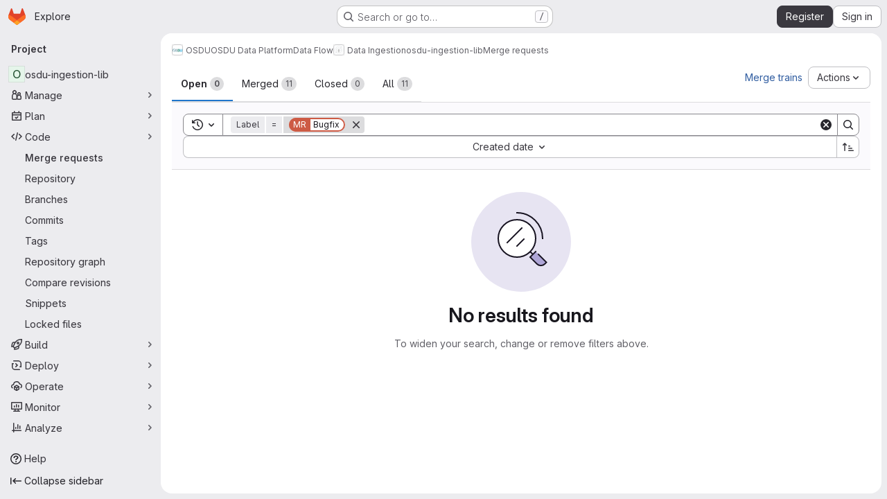

--- FILE ---
content_type: text/javascript; charset=utf-8
request_url: https://community.opengroup.org/assets/webpack/commons-pages.groups.merge_requests-pages.projects.merge_requests.index.8fe1d507.chunk.js
body_size: 19089
content:
(this.webpackJsonp=this.webpackJsonp||[]).push([["commons-pages.groups.merge_requests-pages.projects.merge_requests.index"],{"6hS+":function(e,t,i){var n={kind:"Document",definitions:[{kind:"OperationDefinition",operation:"query",name:{kind:"Name",value:"searchLabels"},variableDefinitions:[{kind:"VariableDefinition",variable:{kind:"Variable",name:{kind:"Name",value:"fullPath"}},type:{kind:"NonNullType",type:{kind:"NamedType",name:{kind:"Name",value:"ID"}}},directives:[]},{kind:"VariableDefinition",variable:{kind:"Variable",name:{kind:"Name",value:"search"}},type:{kind:"NamedType",name:{kind:"Name",value:"String"}},directives:[]},{kind:"VariableDefinition",variable:{kind:"Variable",name:{kind:"Name",value:"isProject"}},type:{kind:"NamedType",name:{kind:"Name",value:"Boolean"}},defaultValue:{kind:"BooleanValue",value:!1},directives:[]}],directives:[],selectionSet:{kind:"SelectionSet",selections:[{kind:"Field",name:{kind:"Name",value:"group"},arguments:[{kind:"Argument",name:{kind:"Name",value:"fullPath"},value:{kind:"Variable",name:{kind:"Name",value:"fullPath"}}}],directives:[{kind:"Directive",name:{kind:"Name",value:"skip"},arguments:[{kind:"Argument",name:{kind:"Name",value:"if"},value:{kind:"Variable",name:{kind:"Name",value:"isProject"}}}]},{kind:"Directive",name:{kind:"Name",value:"persist"},arguments:[]}],selectionSet:{kind:"SelectionSet",selections:[{kind:"Field",name:{kind:"Name",value:"id"},arguments:[],directives:[]},{kind:"Field",name:{kind:"Name",value:"labels"},arguments:[{kind:"Argument",name:{kind:"Name",value:"searchTerm"},value:{kind:"Variable",name:{kind:"Name",value:"search"}}},{kind:"Argument",name:{kind:"Name",value:"includeAncestorGroups"},value:{kind:"BooleanValue",value:!0}},{kind:"Argument",name:{kind:"Name",value:"includeDescendantGroups"},value:{kind:"BooleanValue",value:!0}}],directives:[],selectionSet:{kind:"SelectionSet",selections:[{kind:"Field",name:{kind:"Name",value:"__persist"},arguments:[],directives:[]},{kind:"Field",name:{kind:"Name",value:"nodes"},arguments:[],directives:[],selectionSet:{kind:"SelectionSet",selections:[{kind:"Field",name:{kind:"Name",value:"__persist"},arguments:[],directives:[]},{kind:"FragmentSpread",name:{kind:"Name",value:"Label"},directives:[]}]}}]}}]}},{kind:"Field",name:{kind:"Name",value:"project"},arguments:[{kind:"Argument",name:{kind:"Name",value:"fullPath"},value:{kind:"Variable",name:{kind:"Name",value:"fullPath"}}}],directives:[{kind:"Directive",name:{kind:"Name",value:"include"},arguments:[{kind:"Argument",name:{kind:"Name",value:"if"},value:{kind:"Variable",name:{kind:"Name",value:"isProject"}}}]},{kind:"Directive",name:{kind:"Name",value:"persist"},arguments:[]}],selectionSet:{kind:"SelectionSet",selections:[{kind:"Field",name:{kind:"Name",value:"id"},arguments:[],directives:[]},{kind:"Field",name:{kind:"Name",value:"labels"},arguments:[{kind:"Argument",name:{kind:"Name",value:"searchTerm"},value:{kind:"Variable",name:{kind:"Name",value:"search"}}},{kind:"Argument",name:{kind:"Name",value:"includeAncestorGroups"},value:{kind:"BooleanValue",value:!0}}],directives:[],selectionSet:{kind:"SelectionSet",selections:[{kind:"Field",name:{kind:"Name",value:"__persist"},arguments:[],directives:[]},{kind:"Field",name:{kind:"Name",value:"nodes"},arguments:[],directives:[],selectionSet:{kind:"SelectionSet",selections:[{kind:"Field",name:{kind:"Name",value:"__persist"},arguments:[],directives:[]},{kind:"FragmentSpread",name:{kind:"Name",value:"Label"},directives:[]}]}}]}}]}}]}}],loc:{start:0,end:587}};n.loc.source={body:'#import "./label.fragment.graphql"\n\nquery searchLabels($fullPath: ID!, $search: String, $isProject: Boolean = false) {\n  group(fullPath: $fullPath) @skip(if: $isProject) @persist {\n    id\n    labels(searchTerm: $search, includeAncestorGroups: true, includeDescendantGroups: true) {\n      __persist\n      nodes {\n        __persist\n        ...Label\n      }\n    }\n  }\n  project(fullPath: $fullPath) @include(if: $isProject) @persist {\n    id\n    labels(searchTerm: $search, includeAncestorGroups: true) {\n      __persist\n      nodes {\n        __persist\n        ...Label\n      }\n    }\n  }\n}\n',name:"GraphQL request",locationOffset:{line:1,column:1}};var s={};n.definitions=n.definitions.concat(i("DQ41").definitions.filter((function(e){if("FragmentDefinition"!==e.kind)return!0;var t=e.name.value;return!s[t]&&(s[t]=!0,!0)})));var r={};function a(e,t){for(var i=0;i<e.definitions.length;i++){var n=e.definitions[i];if(n.name&&n.name.value==t)return n}}n.definitions.forEach((function(e){if(e.name){var t=new Set;!function e(t,i){if("FragmentSpread"===t.kind)i.add(t.name.value);else if("VariableDefinition"===t.kind){var n=t.type;"NamedType"===n.kind&&i.add(n.name.value)}t.selectionSet&&t.selectionSet.selections.forEach((function(t){e(t,i)})),t.variableDefinitions&&t.variableDefinitions.forEach((function(t){e(t,i)})),t.definitions&&t.definitions.forEach((function(t){e(t,i)}))}(e,t),r[e.name.value]=t}})),e.exports=n,e.exports.searchLabels=function(e,t){var i={kind:e.kind,definitions:[a(e,t)]};e.hasOwnProperty("loc")&&(i.loc=e.loc);var n=r[t]||new Set,s=new Set,o=new Set;for(n.forEach((function(e){o.add(e)}));o.size>0;){var l=o;o=new Set,l.forEach((function(e){s.has(e)||(s.add(e),(r[e]||new Set).forEach((function(e){o.add(e)})))}))}return s.forEach((function(t){var n=a(e,t);n&&i.definitions.push(n)})),i}(n,"searchLabels")},"7KAB":function(e,t,i){"use strict";i.r(t),i.d(t,"DISCUSSION_NOTE",(function(){return r})),i.d(t,"DIFF_NOTE",(function(){return a})),i.d(t,"DISCUSSION",(function(){return o})),i.d(t,"NOTE",(function(){return l})),i.d(t,"SYSTEM_NOTE",(function(){return u})),i.d(t,"COMMENT",(function(){return d})),i.d(t,"ISSUE_NOTEABLE_TYPE",(function(){return c})),i.d(t,"EPIC_NOTEABLE_TYPE",(function(){return m})),i.d(t,"MERGE_REQUEST_NOTEABLE_TYPE",(function(){return h})),i.d(t,"SNIPPET_NOTEABLE_TYPE",(function(){return p})),i.d(t,"DESIGN_NOTEABLE_TYPE",(function(){return g})),i.d(t,"COMMIT_NOTEABLE_TYPE",(function(){return f})),i.d(t,"INCIDENT_NOTEABLE_TYPE",(function(){return v})),i.d(t,"UNRESOLVE_NOTE_METHOD_NAME",(function(){return b})),i.d(t,"RESOLVE_NOTE_METHOD_NAME",(function(){return k})),i.d(t,"DESCRIPTION_TYPE",(function(){return _})),i.d(t,"DISCUSSION_FILTERS_DEFAULT_VALUE",(function(){return S})),i.d(t,"COMMENTS_ONLY_FILTER_VALUE",(function(){return w})),i.d(t,"HISTORY_ONLY_FILTER_VALUE",(function(){return y})),i.d(t,"DISCUSSION_TAB_LABEL",(function(){return P})),i.d(t,"NOTE_UNDERSCORE",(function(){return q})),i.d(t,"TIME_DIFFERENCE_VALUE",(function(){return C})),i.d(t,"ASC",(function(){return T})),i.d(t,"DESC",(function(){return E})),i.d(t,"DISCUSSIONS_SORT_ENUM",(function(){return R})),i.d(t,"DISCUSSION_FETCH_TIMEOUT",(function(){return N})),i.d(t,"FETCH_UPDATED_NOTES_DEBOUNCE_TIMEOUT",(function(){return j})),i.d(t,"NOTEABLE_TYPE_MAPPING",(function(){return O})),i.d(t,"DISCUSSION_FILTER_TYPES",(function(){return x})),i.d(t,"toggleStateErrorMessage",(function(){return D})),i.d(t,"MR_FILTER_OPTIONS",(function(){return I})),i.d(t,"MR_FILTER_TRACKING_OPENED",(function(){return F})),i.d(t,"MR_FILTER_TRACKING_USER_COMMENTS",(function(){return B})),i.d(t,"MR_FILTER_TRACKING_BOT_COMMENTS",(function(){return A}));var n=i("AxUD"),s=i("/lV4");const r="DiscussionNote",a="DiffNote",o="discussion",l="note",u="systemNote",d="comment",c="Issue",m="Epic",h="MergeRequest",p="Snippet",g="DesignManagement::Design",f="Commit",v="INCIDENT",b="delete",k="post",_="changed the description",S=0,w=1,y=2,P="show",q="note_",C=10,T="asc",E="desc",R={[T]:"CREATED_ASC",[E]:"CREATED_DESC"},N=750,j=750,O={Issue:c,MergeRequest:h,Epic:m,Incident:v,Commit:f},x={ALL:"all",COMMENTS:"comments",HISTORY:"history"},D={Epic:{[n.d]:Object(s.a)("Something went wrong while reopening the epic. Please try again later."),[n.i]:Object(s.a)("Something went wrong while closing the epic. Please try again later."),[n.j]:Object(s.a)("Something went wrong while closing the epic. Please try again later.")},MergeRequest:{[n.d]:Object(s.a)("Something went wrong while reopening the merge request. Please try again later."),[n.i]:Object(s.a)("Something went wrong while closing the merge request. Please try again later."),[n.j]:Object(s.a)("Something went wrong while closing the merge request. Please try again later.")}},I=[{text:Object(s.a)("Approvals"),value:"approval",systemNoteIcons:["approval","unapproval","check","error"]},{text:Object(s.a)("Assignees & reviewers"),value:"assignees_reviewers",noteText:[Object(s.i)("IssuableEvents|requested review from"),Object(s.i)("IssuableEvents|removed review request for"),Object(s.i)("IssuableEvents|assigned to"),Object(s.i)("IssuableEvents|unassigned")]},{text:Object(s.a)("Comments (from bots)"),value:"bot_comments",bot:!0},{text:Object(s.a)("Comments (from users)"),value:"comments",noteType:["DiscussionNote","DiffNote"],individualNote:!0,noteText:[Object(s.i)("IssuableEvents|resolved all threads")]},{text:Object(s.a)("Commits & branches"),value:"commit_branches",systemNoteIcons:["commit","fork"]},{text:Object(s.a)("Edits"),value:"edits",systemNoteIcons:["pencil","todo-done"]},{text:Object(s.a)("Labels"),value:"labels",systemNoteIcons:["label"]},{text:Object(s.a)("Lock status"),value:"lock_status",systemNoteIcons:["lock","lock-open"]},{text:Object(s.a)("Mentions"),value:"mentions",systemNoteIcons:["comment-dots"]},{text:Object(s.a)("Merge request status"),value:"status",systemNoteIcons:["merge-request","issue-close","issues","merge-request-close","merge"]},{text:Object(s.a)("Tracking"),value:"tracking",noteType:["MilestoneNote"],systemNoteIcons:["timer"]}],F="user_clicks_comment_filter_dropdown",B="click_comment_filter_toggle_user_comments_in_mr",A="click_comment_filter_toggle_bot_comments_in_mr"},CzXh:function(e,t,i){"use strict";i.r(t),i.d(t,"initBulkUpdateSidebar",(function(){return Fe})),i.d(t,"mountMergeRequestListsApp",(function(){return Be}));var n=i("ewH8"),s=i("GiFX"),r=i("lRsd"),a=i("NmEs"),o=i("w8i/"),l=i("Q33P"),u=i.n(l),d=(i("UezY"),i("z6RN"),i("hG7+"),i("3UXl"),i("iyoE"),i("eJ0a"),i("v2fZ"),i("CbCZ")),c=i("Jx7q"),m=i("d85j"),h=i("zIFf"),p=i("35gi"),g=i("O5MO"),f=i("/lV4"),v=i("qPgm"),b=i("7F3p"),k=i("AxUD"),_=i("5v28"),S=i("SNRI"),w=i("qjHl"),y=i("3twG"),P=i("QwBj"),q=i("4wgn"),C=i("FxFN"),T=i("jcQM"),E=i("lTe/"),R=i("LxhL"),N=i("W4cT"),j=i("1NAq"),O=i("oDVS"),x=i("iM2x"),D=i("VbDx"),I=i.n(D),F=i("7xOh"),B=Object(F.a)(),A=i("6hS+"),M=i.n(A),L=(i("Tznw"),i("IYH6"),i("6yen"),i("OeRx"),i("l/dT"),i("RqS2"),i("Zy7a"),i("cjZU"),i("OAhk"),i("X42P"),i("mHhP"),i("fn0I"),i("UB/6"),i("imhG"),i("PxiM")),$=i.n(L),U=i("2ibD"),V=i("/Qvg");class z{constructor(){this.cache=new Map,this.mutators=new Map,this.formatters=new Map,this.searchProperties=new Map}setUpCache({url:e,property:t,mutator:i,formatter:n}){this.mutators.set(e,i),this.formatters.set(e,n),this.searchProperties.set(e,t)}async fetch({url:e,searchProperty:t,search:i,mutator:n,formatter:s}){return this.setUpCache({url:e,property:t,mutator:n,formatter:s}),this.cache.has(e)||await this.updateLocalCache(e),this.retrieveFromLocalCache(e,i)}async updateLocalCache(e){var t=this;const i=this.mutators.get(e);return U.a.get(e).then((function({data:n}){let s=n;i&&(s=i(s)),t.cache.set(e,s)}))}retrieveFromLocalCache(e,t){const i=this.searchProperties.get(e),n=this.formatters.get(e);let s=t?$.a.filter(this.cache.get(e),t,{key:i}):this.cache.get(e).slice(0,V.a);return n&&(s=n(s)),s}}const G={closed:Object(f.a)("Closed"),merged:Object(f.a)("Merged"),yes:Object(f.a)("Yes"),no:Object(f.a)("No"),errorFetchingBranches:Object(f.a)("Failed to load branches. Please try again."),errorFetchingCounts:Object(f.a)("An error occurred while getting merge request counts"),errorFetchingMergeRequests:Object(f.a)("An error occurred while loading merge requests"),upvotes:Object(f.a)("Upvotes"),downvots:Object(f.a)("Downvotes"),newMergeRequest:Object(f.a)("New merge request")};var Q={name:"MergeRequestReviewers",components:{UserAvatarLink:i("ZHzM").a},directives:{GlTooltip:h.a},props:{reviewers:{type:Array,required:!0},iconSize:{type:Number,required:!1,default:24},imgCssClasses:{type:String,required:!1,default:""},maxVisible:{type:Number,required:!1,default:3}},data:()=>({maxReviewers:99}),computed:{reviewersToShow(){const e=this.reviewers.length-this.numHiddenReviewers;return this.reviewers.slice(0,e)},reviewersCounterTooltip(){return Object(f.j)(Object(f.a)("%{count} more reviewers"),{count:this.numHiddenReviewers})},numHiddenReviewers(){return this.reviewers.length>this.maxVisible?this.reviewers.length-this.maxVisible+1:0},reviewerCounterLabel(){return this.numHiddenReviewers>this.maxReviewers?this.maxReviewers+"+":"+"+this.numHiddenReviewers}},methods:{avatarUrlTitle:e=>Object(f.j)(Object(f.a)("Review requested from %{reviewerName}"),{reviewerName:e.name})}},H=i("tBpV"),Y=Object(H.a)(Q,(function(){var e=this,t=e._self._c;return t("div",[e._l(e.reviewersToShow,(function(i){return t("user-avatar-link",{key:i.id,staticClass:"author-link",attrs:{"link-href":i.webPath,"img-alt":e.avatarUrlTitle(i),"img-css-classes":e.imgCssClasses,"img-css-wrapper-classes":"gl-inline-flex","img-src":i.avatarUrl,"img-size":e.iconSize,"tooltip-placement":"bottom"}},[t("span",{attrs:{"data-testid":"js-reviewer-tooltip"}},[t("span",{staticClass:"gl-block gl-font-bold"},[e._v(e._s(e.s__("Label|Reviewer")))]),e._v(" "+e._s(i.name)+"\n      "),i.username?t("span",[e._v("@"+e._s(i.username))]):e._e()])])})),e._v(" "),e.numHiddenReviewers>0?t("span",{directives:[{name:"gl-tooltip",rawName:"v-gl-tooltip.bottom",modifiers:{bottom:!0}}],staticClass:"avatar-counter",attrs:{title:e.reviewersCounterTooltip,"data-testid":"avatar-counter-content"}},[e._v(e._s(e.reviewerCounterLabel))]):e._e()],2)}),[],!1,null,null,null).exports,K={i18n:G,components:{GlIcon:m.a},directives:{GlTooltip:h.a},props:{mergeRequest:{type:Object,required:!0}}},J=Object(H.a)(K,(function(){var e=this,t=e._self._c;return t("ul",{staticClass:"gl-list-none gl-gap-3 gl-p-0"},[e.mergeRequest.upvotes?t("li",{attrs:{"data-testid":"issuable-upvotes"}},[t("button",{directives:[{name:"gl-tooltip",rawName:"v-gl-tooltip"}],staticClass:"!gl-cursor-default gl-border-none gl-bg-transparent gl-p-0 focus-visible:gl-focus-inset",attrs:{title:e.$options.i18n.upvotes,"aria-label":e.$options.i18n.upvotes}},[t("gl-icon",{attrs:{name:"thumb-up"}}),e._v(" "+e._s(e.mergeRequest.upvotes)+"\n    ")],1)]):e._e(),e._v(" "),e.mergeRequest.downvotes?t("li",{directives:[{name:"gl-tooltip",rawName:"v-gl-tooltip"}],attrs:{title:e.$options.i18n.downvotes,"data-testid":"issuable-downvotes"}},[t("gl-icon",{attrs:{name:"thumb-down"}}),e._v("\n    "+e._s(e.mergeRequest.downvotes)+"\n  ")],1):e._e()])}),[],!1,null,null,null).exports,W=i("2TqH"),X=i("AxB5"),Z=i("nuJP"),ee=i("5lKJ"),te=i("Oxu3"),ie=i("dIEn"),ne={name:"CsvExportModal",actionCancel:{text:Object(f.a)("Cancel")},i18n:{exportText:Object(f.a)("The CSV export will be created in the background. Once finished, it will be sent to %{email} in an attachment.")},components:{GlModal:te.a,GlSprintf:ie.a,GlIcon:m.a},inject:{issuableType:{default:k.p},email:{default:""}},props:{exportCsvPath:{type:String,required:!0},issuableCount:{type:Number,required:!0},modalId:{type:String,required:!0}},computed:{actionPrimary(){return{text:this.exportText,attributes:{href:this.exportCsvPath,variant:"confirm","data-method":"post","data-testid":"export-issues-button","data-track-action":"click_button","data-track-label":this.dataTrackLabel}}},isIssue(){return this.issuableType===k.p},dataTrackLabel(){return this.isIssue?"export_issues_csv":"export_merge-requests_csv"},exportText(){return this.isIssue?Object(f.a)("Export issues"):Object(f.a)("Export merge requests")},issuableCountText(){return this.isIssue?Object(f.h)("1 issue selected","%d issues selected",this.issuableCount):Object(f.h)("1 merge request selected","%d merge requests selected",this.issuableCount)}}},se=Object(H.a)(ne,(function(){var e=this,t=e._self._c;return t("gl-modal",{attrs:{"modal-id":e.modalId,"action-primary":e.actionPrimary,"action-cancel":e.$options.actionCancel,"body-class":"!gl-p-0",title:e.exportText,"data-testid":"export-issuable-modal"}},[t("div",{staticClass:"gl-items-center gl-justify-start gl-border-1 gl-border-subtle gl-p-4 gl-border-b-solid"},[t("gl-icon",{staticClass:"gl-color-green-400",attrs:{name:"check"}}),e._v(" "),t("strong",{staticClass:"gl-m-3"},[e._v(e._s(e.issuableCountText))])],1),e._v(" "),t("div",{staticClass:"modal-text gl-px-4 gl-py-5"},[t("gl-sprintf",{attrs:{message:e.$options.i18n.exportText},scopedSlots:e._u([{key:"email",fn:function(){return[t("strong",[e._v(e._s(e.email))])]},proxy:!0}])})],1)])}),[],!1,null,null,null).exports,re=i("L78D"),ae=i("Qhxq"),oe={name:"CsvImportModal",i18n:{maximumFileSizeText:Object(f.a)("The maximum file size allowed is %{size}."),importIssuesText:Object(f.a)("Import issues"),uploadCsvFileText:Object(f.a)("Upload CSV file"),mainText:Object(f.a)("Your issues will be imported in the background. Once finished, you'll get a confirmation email."),helpText:Object(f.a)("It must have a header row and at least two columns: the first column is the issue title and the second column is the issue description. The separator is automatically detected.")},actionPrimary:{text:Object(f.a)("Import issues")},actionCancel:{text:Object(f.a)("Cancel")},components:{GlModal:te.a,GlFormGroup:re.a},inject:{importCsvIssuesPath:{default:""},maxAttachmentSize:{default:0}},props:{modalId:{type:String,required:!0}},computed:{maxFileSizeText(){return Object(f.j)(this.$options.i18n.maximumFileSizeText,{size:this.maxAttachmentSize})}},methods:{submitForm(){this.$refs.form.submit()}},csrf:ae.a},le=Object(H.a)(oe,(function(){var e=this,t=e._self._c;return t("gl-modal",{attrs:{"modal-id":e.modalId,title:e.$options.i18n.importIssuesText,"action-primary":e.$options.actionPrimary,"action-cancel":e.$options.actionCancel},on:{primary:e.submitForm}},[t("form",{ref:"form",attrs:{action:e.importCsvIssuesPath,enctype:"multipart/form-data",method:"post"}},[t("input",{attrs:{type:"hidden",name:"authenticity_token"},domProps:{value:e.$options.csrf.token}}),e._v(" "),t("p",[e._v(e._s(e.$options.i18n.mainText))]),e._v(" "),t("gl-form-group",{staticClass:"gl-truncate",attrs:{label:e.$options.i18n.uploadCsvFileText,"label-for":"file"}},[t("input",{attrs:{id:"file",type:"file",name:"file",accept:".csv,text/csv"}})]),e._v(" "),t("p",{staticClass:"gl-text-subtle"},[e._v("\n      "+e._s(e.$options.i18n.helpText)+"\n      "+e._s(e.maxFileSizeText)+"\n    ")])],1)])}),[],!1,null,null,null).exports,ue={name:"CsvImportExportButtons",components:{GlDisclosureDropdownItem:X.a,CsvExportModal:se,CsvImportModal:le},directives:{GlModal:ee.a},inject:{issuableType:{default:k.p},showExportButton:{default:!1},showImportButton:{default:!1},canEdit:{default:!1},projectImportJiraPath:{default:null}},props:{exportCsvPath:{type:String,required:!1,default:""},issuableCount:{type:Number,required:!1,default:void 0}},data(){return{dropdownItems:{exportAsCSV:{text:Object(f.a)("Export as CSV")},importCSV:{text:Object(f.a)("Import CSV")},importFromJIRA:{text:Object(f.a)("Import from Jira"),href:this.projectImportJiraPath}}}},computed:{exportModalId(){return this.issuableType+"-export-modal"},importModalId(){return this.issuableType+"-import-modal"}}},de=Object(H.a)(ue,(function(){var e=this,t=e._self._c;return t("ul",{staticClass:"gl-contents"},[e.showExportButton?t("gl-disclosure-dropdown-item",{directives:[{name:"gl-modal",rawName:"v-gl-modal",value:e.exportModalId,expression:"exportModalId"}],attrs:{"data-testid":"export-as-csv-button",item:e.dropdownItems.exportAsCSV}}):e._e(),e._v(" "),e.showImportButton?t("gl-disclosure-dropdown-item",{directives:[{name:"gl-modal",rawName:"v-gl-modal",value:e.importModalId,expression:"importModalId"}],attrs:{"data-testid":"import-from-csv-button",item:e.dropdownItems.importCSV}}):e._e(),e._v(" "),e.showImportButton&&e.canEdit?t("gl-disclosure-dropdown-item",{attrs:{"data-testid":"import-from-jira-link",item:e.dropdownItems.importFromJIRA}}):e._e(),e._v(" "),e.showExportButton?t("csv-export-modal",{attrs:{"modal-id":e.exportModalId,"export-csv-path":e.exportCsvPath,"issuable-count":e.issuableCount}}):e._e(),e._v(" "),e.showImportButton?t("csv-import-modal",{attrs:{"modal-id":e.importModalId}}):e._e()],1)}),[],!1,null,null,null).exports,ce={components:{GlButton:d.a,GlIcon:m.a,GlDisclosureDropdown:W.a,GlDisclosureDropdownItem:X.a,GlDisclosureDropdownGroup:Z.a,CsvImportExportButtons:de},directives:{GlTooltip:h.a},provide:{showExportButton:!0},inject:["isSignedIn","issuableType","email","exportCsvPath","rssUrl"],props:{count:{type:Number,required:!0}},data(){return{isDropdownVisible:!1,exportCsvPathWithQuery:this.getExportCsvPathWithQuery()}},computed:{moreActionsTooltip(){return this.isDropdownVisible?"":this.$options.i18n.toggleText},subscribeToRSSItem(){return{text:this.$options.i18n.subscribeToRSS,href:this.rssUrl}}},watch:{$route(){this.exportCsvPathWithQuery=this.getExportCsvPathWithQuery()}},methods:{showDropdown(){this.isDropdownVisible=!0},hideDropdown(){this.isDropdownVisible=!1},getExportCsvPathWithQuery(){return`${this.exportCsvPath}${window.location.search}`}},i18n:{toggleText:Object(f.a)("Actions"),subscribeToRSS:Object(f.a)("Subscribe to RSS feed")}},me=Object(H.a)(ce,(function(){var e=this,t=e._self._c;return t("gl-disclosure-dropdown",{directives:[{name:"gl-tooltip",rawName:"v-gl-tooltip.top.viewport",value:e.moreActionsTooltip,expression:"moreActionsTooltip",modifiers:{top:!0,viewport:!0}}],attrs:{block:"",placement:"bottom-end"},on:{shown:e.showDropdown,hidden:e.hideDropdown},scopedSlots:e._u([{key:"toggle",fn:function(){return[t("div",{staticClass:"gl-min-h-7"},[t("gl-button",{staticClass:"gl-w-full @md/panel:!gl-hidden",attrs:{"button-text-classes":"gl-flex gl-justify-between gl-w-full",category:"secondary","aria-label":e.$options.i18n.toggleText}},[t("span",[e._v(e._s(e.$options.i18n.toggleText))]),e._v(" "),t("gl-icon",{staticClass:"dropdown-chevron",attrs:{name:"chevron-down"}})],1),e._v(" "),t("gl-button",{staticClass:"!gl-hidden @md/panel:!gl-flex",attrs:{category:"tertiary",icon:"ellipsis_v","aria-label":e.$options.i18n.toggleText,title:e.$options.i18n.toggleText}})],1)]},proxy:!0}])},[e._v(" "),e.exportCsvPath?[e.isSignedIn?t("csv-import-export-buttons",{attrs:{"issuable-count":e.count,"export-csv-path":e.exportCsvPathWithQuery}}):e._e(),e._v(" "),t("gl-disclosure-dropdown-group",{attrs:{bordered:e.isSignedIn}},[t("gl-disclosure-dropdown-item",{attrs:{item:e.subscribeToRSSItem}})],1)]:t("gl-disclosure-dropdown-item",{attrs:{item:e.subscribeToRSSItem}})],2)}),[],!1,null,null,null).exports,he=i("UfBS"),pe=i.p+"empty-merge-requests-md.ed2fc495.svg",ge=i("l85A"),fe={components:{GlButton:d.a,GlEmptyState:ge.a},inject:{newMergeRequestPath:{default:!1}},props:{hasSearch:{type:Boolean,required:!1,default:!1},isOpenTab:{type:Boolean,required:!1,default:!0},hasMergeRequests:{type:Boolean,required:!1,default:!0},searchTimeout:{type:Boolean,required:!1,default:!1}},computed:{title(){return this.searchTimeout?Object(f.a)("Too many results to display"):this.hasSearch?Object(f.a)("No results found"):this.hasMergeRequests?this.isOpenTab?Object(f.a)("There are no open merge requests"):Object(f.a)("There are no closed merge requests"):Object(f.a)("Create a merge request to suggest changes to the repository.")},description(){return this.searchTimeout?Object(f.a)("Edit your search or add a filter."):this.hasSearch?Object(f.a)("To widen your search, change or remove filters above."):this.hasMergeRequests?null:Object(f.a)("Use merge requests to propose, collaborate, and review code changes with others.")},svgPath(){return this.hasSearch?he.a:pe}}},ve=Object(H.a)(fe,(function(){var e=this,t=e._self._c;return t("gl-empty-state",{attrs:{description:e.description,title:e.title,"svg-path":e.svgPath,"data-testid":"issuable-empty-state","content-class":"gl-max-w-75"},scopedSlots:e._u([{key:"actions",fn:function(){return[e.newMergeRequestPath&&!e.searchTimeout?t("gl-button",{attrs:{href:e.newMergeRequestPath,variant:"confirm","data-event-tracking":"click_new_merge_request_empty_list","data-testid":"new-merge-request-button"}},[e._v("\n      "+e._s(e.__("Create merge request"))+"\n    ")]):e._e()]},proxy:!0}])})}),[],!1,null,null,null).exports,be=i("xku+");const ke=function(){return Promise.all([i.e("3c9c3d7b"),i.e("322e2593")]).then(i.bind(null,"w63v"))},_e=function(){return i.e("5c6b954d").then(i.bind(null,"ZFmQ"))},Se=function(){return i.e("e3410b23").then(i.bind(null,"o1cG"))},we=function(){return Promise.all([i.e("3c9c3d7b"),i.e("79fb2790")]).then(i.bind(null,"4SqF"))},ye=function(){return i.e("7acf0c13").then(i.bind(null,"VY9P"))},Pe=function(){return i.e("8654dc79").then(i.bind(null,"Iyfh"))},qe=function(){return i.e("62ac525f").then(i.bind(null,"TAvF"))},Ce=function(){return i.e("98cbbbac").then(i.bind(null,"PhVj"))};function Te(e,t=Date.now()){return e+6e5<=t}var Ee={name:"MergeRequestsListApp",i18n:G,mergeRequestListTabs:R.f,components:{GlButton:d.a,GlLink:c.a,GlIcon:m.a,IssuableList:T.a,CiIcon:x.a,MergeRequestStatistics:J,MergeRequestMoreActionsDropdown:me,MergeRequestReviewers:Y,ApprovalCount:g.a,EmptyState:ve,IssuableMilestone:E.a,DiscussionsBadge:be.a,NewResourceDropdown:function(){return i.e("db7b5241").then(i.bind(null,"L3r5"))}},directives:{GlTooltip:h.a},inject:{autocompleteAwardEmojisPath:{default:""},mergeRequestTargetBranchesPath:{default:""},mergeRequestSourceBranchesPath:{default:""},fullPath:{default:""},hasAnyMergeRequests:{default:!1},hasScopedLabelsFeature:{default:!1},initialSort:{default:""},isPublicVisibilityRestricted:{default:!1},isSignedIn:{default:!1},newMergeRequestPath:{default:""},releasesEndpoint:{default:""},canBulkUpdate:{default:!1},environmentNamesPath:{default:""},mergeTrainsPath:{default:void 0},getMergeRequestsQuery:{default:void 0},getMergeRequestsCountsQuery:{default:void 0},getMergeRequestsApprovalsQuery:{default:void 0},isProject:{default:!0},namespaceId:{default:void 0},showNewResourceDropdown:{default:void 0}},data:()=>({branchCacheAges:{},filterTokens:[],mergeRequests:[],mergeRequestCounts:{},mergeRequestsError:null,pageInfo:{},pageParams:{},sortKey:O.j,state:k.i,pageSize:R.a,showBulkEditSidebar:!1,searchTimeout:!1}),apollo:{mergeRequests:{query(){return this.getMergeRequestsQuery},variables(){return this.queryVariables},update(e){var t,i;return null!==(t=null===(i=e.namespace.mergeRequests)||void 0===i?void 0:i.nodes)&&void 0!==t?t:[]},fetchPolicy:_.e.CACHE_AND_NETWORK,nextFetchPolicy:_.e.CACHE_FIRST,notifyOnNetworkStatusChange:!0,result({data:e}){var t,i;e&&(this.pageInfo=null!==(t=null===(i=e.namespace.mergeRequests)||void 0===i?void 0:i.pageInfo)&&void 0!==t?t:{})},error(e){var t;this.mergeRequestsError=this.$options.i18n.errorFetchingMergeRequests,b.b(e),this.mergeRequests=[],this.searchTimeout=(null===(t=e.networkError)||void 0===t?void 0:t.statusCode)===P.l},skip(){return!this.hasAnyMergeRequests||u()(this.pageParams)||!this.getMergeRequestsQuery}},mergeRequestApprovals:{query(){return this.getMergeRequestsApprovalsQuery},variables(){return this.queryVariables},skip(){return!this.hasAnyMergeRequests||u()(this.pageParams)||!this.getMergeRequestsApprovalsQuery},manual:!0,result(){}},mergeRequestCounts:{query(){return this.getMergeRequestsCountsQuery},variables(){return this.queryVariables},update(e){var t;return null!==(t=e.namespace)&&void 0!==t?t:{}},error(e){this.mergeRequestsError=this.$options.i18n.errorFetchingCounts,b.b(e)},skip(){return!this.hasAnyMergeRequests||u()(this.pageParams)||!this.getMergeRequestsCountsQuery}}},computed:{queryVariables(){return{fullPath:this.fullPath,hideUsers:this.isPublicVisibilityRestricted&&!this.isSignedIn,isSignedIn:this.isSignedIn,sort:this.sortKey,state:this.state,...this.pageParams,...this.apiFilterParams,maxCount:999,search:this.searchQuery}},hasSearch(){return Boolean(this.searchQuery||Object.keys(this.urlFilterParams).length||this.pageParams.afterCursor||this.pageParams.beforeCursor)},apiFilterParams(){return Object(j.b)(this.filterTokens)},urlFilterParams(){return Object(j.d)(this.filterTokens)},searchQuery(){return Object(j.c)(this.filterTokens)},searchTokens(){var e;const t=[(null===(e=window.gon)||void 0===e?void 0:e.current_user_id)&&{id:Object(C.c)(q.P,gon.current_user_id),name:gon.current_user_fullname,username:gon.current_username,avatar_url:gon.current_user_avatar_url}].filter(Boolean);return[{type:N.xb,title:N.K,icon:"pencil",token:ke,dataType:"user",defaultUsers:[],fullPath:this.fullPath,isProject:this.isProject,recentSuggestionsStorageKey:this.fullPath+"-merge-requests-recent-tokens-author",preloadedUsers:t,multiselect:!1,unique:!0},{type:N.wb,title:N.J,operators:N.q,icon:"user",token:ke,dataType:"user",fullPath:this.fullPath,isProject:this.isProject,recentSuggestionsStorageKey:this.fullPath+"-merge-requests-recent-tokens-assignee",preloadedUsers:t,multiSelect:!0},{type:N.bc,title:N.jb,icon:"user",token:ke,dataType:"user",fullPath:this.fullPath,isProject:this.isProject,recentSuggestionsStorageKey:this.fullPath+"-merge-requests-recent-tokens-reviewer",preloadedUsers:t,multiSelect:!1,unique:!0},{type:N.Tb,title:N.bb,icon:"merge",token:ke,dataType:"user",defaultUsers:[],operators:N.o,fullPath:this.fullPath,isProject:this.isProject,recentSuggestionsStorageKey:this.fullPath+"-merge_requests-recent-tokens-merged_by",preloadedUsers:t,multiselect:!1,unique:!0},{type:N.ub,title:N.H,icon:"approval",token:ke,dataType:"user",operators:N.o,fullPath:this.fullPath,isProject:this.isProject,recentSuggestionsStorageKey:this.fullPath+"-merge_requests-recent-tokens-approvers",preloadedUsers:t,multiSelect:!1},{type:N.tb,title:N.G,icon:"approval",token:ke,dataType:"user",fullPath:this.fullPath,isProject:this.isProject,recentSuggestionsStorageKey:this.fullPath+"-merge_requests-recent-tokens-approved_by",preloadedUsers:t,multiSelect:!1},{type:N.Vb,title:N.db,icon:"milestone",token:Se,recentSuggestionsStorageKey:this.fullPath+"-merge-requests-recent-tokens-milestone",shouldSkipSort:!0,fullPath:this.fullPath,isProject:this.isProject,multiselect:!1,unique:!0},{type:N.Qb,title:N.Y,icon:"labels",token:we,fetchLabels:this.fetchLabels,recentSuggestionsStorageKey:this.fullPath+"-merge_requests-recent-tokens-label"},{type:N.ac,title:N.ib,icon:"rocket",token:ye,operators:N.p,releasesEndpoint:this.releasesEndpoint},this.isSignedIn&&{type:N.Wb,title:N.eb,icon:"thumb-up",token:qe,unique:!0,fetchEmojis:this.fetchEmojis,recentSuggestionsStorageKey:this.fullPath+"-merge_requests-recent-tokens-my_reaction"},{type:N.Fb,title:N.R,icon:"pencil-square",token:p.a,operators:N.o,fullPath:this.fullPath,isProject:this.isProject,multiselect:!1,options:[{value:"yes",title:this.$options.i18n.yes},{value:"no",title:this.$options.i18n.no}],unique:!0},{type:N.hc,title:N.pb,icon:"arrow-right",token:_e,fullPath:this.fullPath,isProject:this.isProject,fetchBranches:this.fetchTargetBranches},{type:N.dc,title:N.lb,icon:"branch",token:_e,fullPath:this.fullPath,isProject:this.isProject,fetchBranches:this.fetchSourceBranches},{type:N.Hb,title:N.T,icon:"environment",token:Pe,operators:N.o,multiselect:!1,unique:!0,environmentsEndpoint:this.environmentNamesPath},this.state===k.h&&{type:N.Sb,title:N.ab,icon:"clock",token:Ce,operators:N.o},this.state===k.h&&{type:N.Rb,title:N.Z,icon:"clock",token:Ce,operators:N.o},{type:N.Eb,title:N.Q,icon:"clock",token:Ce,operators:N.o},{type:N.Db,title:N.P,icon:"clock",token:Ce,operators:N.o},{type:N.gc,title:N.ob,icon:"notifications",token:p.a,unique:!0,operators:N.o,options:[{icon:"notifications",value:"EXPLICITLY_SUBSCRIBED",title:Object(f.a)("Explicitly subscribed")},{icon:"notifications-off",value:"EXPLICITLY_UNSUBSCRIBED",title:Object(f.a)("Explicitly unsubscribed")}]},{type:N.cc,title:N.kb,icon:"search",token:p.a,unique:!0,operators:N.o,options:[{icon:"title",value:"TITLE",title:Object(f.a)("Titles")},{icon:"text-description",value:"DESCRIPTION",title:Object(f.a)("Descriptions")}]}].filter(Boolean)},showPageSizeSelector(){return this.mergeRequests.length>0},showPaginationControls(){return this.mergeRequests.length>0&&(this.pageInfo.hasNextPage||this.pageInfo.hasPreviousPage)},sortOptions(){return Object(j.j)({hasManualSort:!1,hasMergedDate:this.state===k.h,hasDueDate:!1})},tabCounts(){const{openedMergeRequests:e,closedMergeRequests:t,mergedMergeRequests:i,allMergeRequests:n}=this.mergeRequestCounts;return{[k.i]:null==e?void 0:e.count,[k.h]:null==i?void 0:i.count,[k.d]:null==t?void 0:t.count,[k.c]:null==n?void 0:n.count}},urlParams(){var e,t;return{sort:O.X[this.sortKey],state:this.state,...this.urlFilterParams,first_page_size:this.pageParams.firstPageSize,last_page_size:this.pageParams.lastPageSize,page_after:null!==(e=this.pageParams.afterCursor)&&void 0!==e?e:void 0,page_before:null!==(t=this.pageParams.beforeCursor)&&void 0!==t?t:void 0}},isLoading(){return this.$apollo.queries.mergeRequests.loading&&!this.$apollo.provider.clients.defaultClient.readQuery({query:this.getMergeRequestsQuery,variables:this.queryVariables})},isOpenTab(){return this.state===k.i},isBulkEditButtonDisabled(){return this.showBulkEditSidebar||!this.mergeRequests.length},resourceDropdownQueryVariables(){return{fullPath:this.fullPath}},currentTabCount(){return this.tabCounts[this.state]||0}},watch:{$route(e,t){e.fullPath!==t.fullPath&&this.updateData(Object(y.t)(O.C))},state:{handler(e){var t;null===(t=document.querySelector(".js-status-dropdown-container"))||void 0===t||t.classList.toggle("gl-hidden",e===k.h)},immediate:!0}},created(){this.updateData(this.initialSort),this.autocompleteCache=new z},mounted(){B.$on("issuables:toggleBulkEdit",this.toggleBulkEditSidebar)},beforeDestroy(){B.$off("issuables:toggleBulkEdit",this.toggleBulkEditSidebar)},methods:{getBranchPath(e="other"){const t={source:this.mergeRequestSourceBranchesPath,target:this.mergeRequestTargetBranchesPath,other:v.b.buildUrl(v.b.createBranchPath).replace(":id",encodeURIComponent(this.fullPath))},i=t[e];return i&&this.namespaceId?Object(y.D)({[this.isProject?"project_id":"group_id"]:this.namespaceId},i):t.other},async updateBranchCache(e,t){Te(this.branchCacheAges[e])&&await this.autocompleteCache.updateLocalCache(t)},async fetchBranches(e="other",t){var i=this;const n=this.getBranchPath(e),s=this.branchCacheAges[e],r=Date.now();await this.updateBranchCache(e,n);const a=this.autocompleteCache.fetch({mutator:function(e){return e.map((function(e,t){return{...e,name:e.name||e.title,id:t}}))},formatter:function(e){return{data:e}},url:n,searchProperty:"name",search:t});return a.then((function(){s&&!Te(s,r)||(i.branchCacheAges[e]=Date.now())})).catch((function(){})),a},fetchTargetBranches(e){return this.fetchBranches("target",e)},fetchSourceBranches(e){return this.fetchBranches("source",e)},fetchEmojis(e){return this.autocompleteCache.fetch({url:this.autocompleteAwardEmojisPath,cacheName:"emojis",searchProperty:"name",search:e})},fetchLabelsWithFetchPolicy(e,t=_.e.CACHE_FIRST){return this.$apollo.query({query:M.a,variables:{fullPath:this.fullPath,search:e,isProject:this.isProject},fetchPolicy:t}).then((function({data:e}){return(e.project||e.group).labels.nodes})).then((function(t){return t.filter((function(t){return t.title.toLowerCase().includes(e.toLowerCase())}))}))},fetchLabels(e){return this.fetchLabelsWithFetchPolicy(e)},getStatus(e){return e.state===k.d?this.$options.i18n.closed:e.state===k.h?this.$options.i18n.merged:void 0},getReviewers(e){var t;return(null===(t=e.reviewers)||void 0===t?void 0:t.nodes)||[]},handleClickTab(e){this.state!==e&&(this.state=e,this.pageParams=Object(j.i)(this.pageSize),this.$router.push({query:this.urlParams}))},handleNextPage(){this.pageParams={afterCursor:this.pageInfo.endCursor,firstPageSize:this.pageSize},Object(w.g)(),this.$router.push({query:this.urlParams})},handlePageSizeChange(e){this.pageSize=e,this.pageParams=Object(j.i)(e),Object(w.g)(),this.$router.push({query:this.urlParams})},handlePreviousPage(){this.pageParams={beforeCursor:this.pageInfo.startCursor,lastPageSize:this.pageSize},Object(w.g)(),this.$router.push({query:this.urlParams})},handleFilter(e){this.filterTokens=e,this.pageParams=Object(j.i)(this.pageSize),this.$router.push({query:this.urlParams})},handleSort(e){this.sortKey!==e&&(this.sortKey=e,this.pageParams=Object(j.i)(this.pageSize),this.isSignedIn&&this.saveSortPreference(e),this.$router.push({query:this.urlParams}))},saveSortPreference(e){this.$apollo.mutate({mutation:I.a,variables:{input:{mergeRequestsSort:e}}}).then((function({data:e}){if(e.userPreferencesUpdate.errors.length)throw new Error(e.userPreferencesUpdate.errors)})).catch((function(e){b.b(e)}))},updateData(e){const t=Object(y.t)(O.y),i=Object(y.t)(O.z),n=Object(y.t)(O.D);this.filterTokens=Object(j.h)(window.location.search),this.pageParams=Object(j.i)(this.pageSize,Object(S.f)(t)?parseInt(t,10):void 0,Object(S.f)(i)?parseInt(i,10):void 0,Object(y.t)(O.A),Object(y.t)(O.B)),this.sortKey=Object(j.e)({sort:e,state:n}),this.state=n||k.i},isMergeRequestBroken:e=>0===e.commitCount||!e.sourceBranchExists||!e.targetBranchExists||e.conflicts,toggleBulkEditSidebar(e){this.showBulkEditSidebar=e},async handleBulkUpdateClick(){if(!this.hasInitBulkEdit){(await Promise.resolve().then(i.bind(null,"CzXh"))).initBulkUpdateSidebar("issuable_"),this.hasInitBulkEdit=!0}B.$emit("issuables:enableBulkEdit")},handleUpdateLegacyBulkEdit(){this.$nextTick((function(){B.$emit("issuables:updateBulkEdit")}))},targetBranchTooltip:e=>Object(f.j)(Object(f.a)("Target branch: %{target_branch}"),{target_branch:e.targetBranch}),handleDismissAlert(){this.mergeRequestsError=null},showTargetBranchRef(e){var t;return e.targetBranch!==(null===(t=e.project)||void 0===t||null===(t=t.repository)||void 0===t?void 0:t.rootRef)}},STATUS_OPEN:k.i,MAX_COUNT:999},Re=Object(H.a)(Ee,(function(){var e=this,t=e._self._c;return t("div",[e.hasAnyMergeRequests?t("issuable-list",{attrs:{namespace:e.fullPath,"recent-searches-storage-key":"merge_requests","search-tokens":e.searchTokens,"has-scoped-labels-feature":e.hasScopedLabelsFeature,"initial-filter-value":e.filterTokens,"sort-options":e.sortOptions,"initial-sort-by":e.sortKey,issuables:e.mergeRequests,"issuable-symbol":"!",error:e.mergeRequestsError,tabs:e.$options.mergeRequestListTabs,"current-tab":e.state,"tab-counts":e.tabCounts,"issuables-loading":e.isLoading,"show-pagination-controls":e.showPaginationControls,"show-page-size-selector":e.showPageSizeSelector,"default-page-size":e.pageSize,"sync-filter-and-sort":"","use-keyset-pagination":"","has-next-page":e.pageInfo.hasNextPage,"has-previous-page":e.pageInfo.hasPreviousPage,"issuable-item-class":"merge-request","show-bulk-edit-sidebar":e.showBulkEditSidebar,"search-timeout":e.searchTimeout,"max-count":e.$options.MAX_COUNT,"always-allow-custom-empty-state":""},on:{"click-tab":e.handleClickTab,"next-page":e.handleNextPage,"page-size-change":e.handlePageSizeChange,"previous-page":e.handlePreviousPage,sort:e.handleSort,filter:e.handleFilter,"update-legacy-bulk-edit":e.handleUpdateLegacyBulkEdit,"dismiss-alert":e.handleDismissAlert},scopedSlots:e._u([{key:"nav-actions",fn:function(){return[t("div",{staticClass:"gl-flex gl-gap-3"},[e.mergeTrainsPath?t("gl-button",{staticClass:"gl-mr-3",attrs:{href:e.mergeTrainsPath,"data-testid":"merge-trains",variant:"link"}},[e._v("\n          "+e._s(e.__("Merge trains"))+"\n        ")]):e._e(),e._v(" "),e.canBulkUpdate?t("gl-button",{staticClass:"gl-grow",attrs:{disabled:e.isBulkEditButtonDisabled,"data-testid":"bulk-edit"},on:{click:e.handleBulkUpdateClick}},[e._v("\n          "+e._s(e.__("Bulk edit"))+"\n        ")]):e._e(),e._v(" "),e.newMergeRequestPath?t("gl-button",{attrs:{variant:"confirm",href:e.newMergeRequestPath,"data-testid":"new-merge-request-button","data-event-tracking":"click_new_merge_request_list"}},[e._v("\n          "+e._s(e.$options.i18n.newMergeRequest)+"\n        ")]):e._e(),e._v(" "),e.showNewResourceDropdown?t("new-resource-dropdown",{attrs:{"resource-type":"merge-request","group-id":e.namespaceId,"query-variables":e.resourceDropdownQueryVariables,"with-local-storage":""}}):e._e(),e._v(" "),t("merge-request-more-actions-dropdown",{attrs:{count:e.currentTabCount}})],1)]},proxy:!0},{key:"status",fn:function({issuable:i={}}){return[e._v("\n      "+e._s(e.getStatus(i))+"\n      "),i.state===e.$options.STATUS_OPEN&&e.isMergeRequestBroken(i)?t("gl-link",{directives:[{name:"gl-tooltip",rawName:"v-gl-tooltip"}],attrs:{href:i.webPath,title:e.__("Cannot be merged automatically"),"data-testid":"merge-request-cannot-merge"}},[t("gl-icon",{attrs:{name:"warning-solid",variant:"strong"}})],1):e._e()]}},{key:"timeframe",fn:function({issuable:i={}}){return[i.milestone?t("issuable-milestone",{attrs:{milestone:i.milestone}}):e._e()]}},{key:"target-branch",fn:function({issuable:i={}}){return[e.showTargetBranchRef(i)?t("span",{staticClass:"project-ref-path gl-inline-block gl-max-w-26 gl-truncate gl-align-bottom",attrs:{"data-testid":"target-branch"}},[t("gl-link",{directives:[{name:"gl-tooltip",rawName:"v-gl-tooltip"}],staticClass:"ref-name !gl-text-subtle",attrs:{href:i.targetBranchPath,title:e.targetBranchTooltip(i)}},[t("gl-icon",{staticClass:"gl-mr-2",attrs:{name:"branch",size:12}}),e._v(e._s(i.targetBranch)+"\n        ")],1)],1):e._e()]}},{key:"discussions",fn:function({issuable:i={}}){return[i.resolvableDiscussionsCount?t("li",{staticClass:"!gl-mr-0 gl-hidden @sm/panel:gl-inline-flex"},[t("discussions-badge",{attrs:{"merge-request":i}})],1):e._e()]}},{key:"statistics",fn:function({issuable:i={}}){return[i.upvotes||i.downvotes?t("li",{staticClass:"!gl-mr-0 gl-hidden @sm/panel:gl-inline-flex"},[t("merge-request-statistics",{staticClass:"gl-flex",attrs:{"merge-request":i}})],1):e._e()]}},{key:"approval-status",fn:function({issuable:i={}}){return[i.approvalsRequired||i.approvedBy&&i.approvedBy.nodes.length?t("li",{staticClass:"!gl-mr-0"},[t("approval-count",{staticClass:"gl-mt-1",attrs:{"merge-request":i,"full-text":""}})],1):e._e()]}},{key:"pipeline-status",fn:function({issuable:i={}}){return[i.headPipeline&&i.headPipeline.detailedStatus?t("li",{staticClass:"issuable-pipeline-status !gl-mr-0 gl-hidden @sm/panel:gl-flex"},[t("ci-icon",{attrs:{status:i.headPipeline.detailedStatus,"use-link":"","show-tooltip":""}})],1):e._e()]}},{key:"reviewers",fn:function({issuable:i={}}){return[e.getReviewers(i).length?t("li",{staticClass:"issuable-reviewers !gl-mr-0"},[t("merge-request-reviewers",{staticClass:"gl-flex gl-items-center",attrs:{reviewers:e.getReviewers(i),"icon-size":16,"max-visible":4}})],1):e._e()]}},{key:"empty-state",fn:function(){return[t("empty-state",{attrs:{"has-search":e.hasSearch,"is-open-tab":e.isOpenTab}})]},proxy:!0},{key:"search-timeout",fn:function(){return[t("empty-state",{attrs:{"search-timeout":e.searchTimeout}})]},proxy:!0}],null,!1,2184985770)}):t("empty-state",{attrs:{"has-merge-requests":!1}})],1)}),[],!1,null,null,null).exports,Ne=i("ykCm"),je=(i("B++/"),i("47t/"),i("EmJ/")),Oe=i.n(je),xe=i("goDm"),De=i("q/Yt");class Ie{constructor(){this.initDomElements(),this.bindEvents(),this.initDropdowns(),this.setupBulkUpdateActions()}initDomElements(){this.$page=Oe()(".layout-page"),this.$sidebar=Oe()(".right-sidebar"),this.$sidebarInnerContainer=this.$sidebar.find(".issuable-sidebar"),this.$bulkEditCancelBtn=Oe()(".js-bulk-update-menu-hide"),this.$bulkEditSubmitBtn=Oe()(".js-update-selected-issues"),this.$bulkUpdateEnableBtn=Oe()(".js-bulk-update-toggle"),this.$otherFilters=Oe()(".issues-other-filters"),this.$checkAllContainer=Oe()(".check-all-holder"),this.$issueChecks=Oe()(".issue-check"),this.$issuesList=Oe()('.issuable-list input[type="checkbox"]'),this.$issuableIdsInput=Oe()("#update_issuable_ids")}bindEvents(){var e=this;this.$bulkUpdateEnableBtn.on("click",(function(t){return e.toggleBulkEdit(t,!0)})),this.$bulkEditCancelBtn.on("click",(function(t){return e.toggleBulkEdit(t,!1)})),this.$checkAllContainer.on("click",(function(t){return e.selectAll(t)})),this.$issuesList.on("change",(function(){return e.updateFormState()})),this.$bulkEditSubmitBtn.on("click",(function(){return e.prepForSubmit()})),this.$checkAllContainer.on("click",(function(){return e.updateFormState()})),B.$on("issuables:enableBulkEdit",(function(){return e.toggleBulkEdit(null,!0)})),B.$on("issuables:updateBulkEdit",(function(){return e.updateFormState()}))}initDropdowns(){new xe.a,Object(De.mountMilestoneDropdown)(),Object(De.mountStatusDropdown)(),Object(De.mountSubscriptionsDropdown)(),Object(De.mountAssigneesDropdown)()}setupBulkUpdateActions(){Ne.a.setOriginalDropdownData()}updateFormState(){const e=!Oe()('.issuable-list input[type="checkbox"]:checked').length;this.toggleSubmitButtonDisabled(e),this.updateSelectedIssuableIds(),Ne.a.setOriginalDropdownData()}prepForSubmit(){var e=this;setTimeout((function(){return e.$bulkEditSubmitBtn.disable()})),this.updateSelectedIssuableIds()}toggleBulkEdit(e,t){null==e||e.preventDefault(),B.$emit("issuables:toggleBulkEdit",t),this.toggleSidebarDisplay(t),this.toggleBulkEditButtonDisabled(t),this.toggleOtherFiltersDisabled(t),this.toggleCheckboxDisplay(t)}updateSelectedIssuableIds(){this.$issuableIdsInput.val(Ie.getCheckedIssueIds())}selectAll(){const e=this.$checkAllContainer.find("input").prop("checked");this.$issuesList.prop("checked",e)}toggleSidebarDisplay(e){this.$page.toggleClass("right-sidebar-expanded issuable-bulk-update-sidebar",e),this.$page.toggleClass("right-sidebar-collapsed issuable-bulk-update-sidebar",!e),this.$sidebarInnerContainer.toggleClass("hidden",!e),this.$sidebar.toggleClass("right-sidebar-expanded issuable-bulk-update-sidebar",e),this.$sidebar.toggleClass("right-sidebar-collapsed issuable-bulk-update-sidebar",!e)}toggleBulkEditButtonDisabled(e){e?this.$bulkUpdateEnableBtn.disable():this.$bulkUpdateEnableBtn.enable()}toggleCheckboxDisplay(e){this.$checkAllContainer.toggleClass("hidden",!e),this.$issueChecks.toggleClass("hidden",!e)}toggleOtherFiltersDisabled(e){this.$otherFilters.toggleClass("disabled-content",e)}toggleSubmitButtonDisabled(e){e?this.$bulkEditSubmitBtn.disable():this.$bulkEditSubmitBtn.enable()}static getCheckedIssueIds(){const e=Oe()('.issuable-list input[type="checkbox"]:checked');return e.length>0?Oe.a.map(e,(function(e){return Oe()(e).data("id")})):[]}}function Fe(e){document.querySelector(".issues-bulk-update")&&(Ne.a.init({prefixId:e}),new Ie)}async function Be({getMergeRequestsQuery:e,getMergeRequestsCountsQuery:t,getMergeRequestsApprovalsQuery:i,isProject:l=!0}={}){const u=document.querySelector(".js-merge-request-list-root");if(!u)return null;n.default.use(s.a),n.default.use(r.a);const{autocompleteAwardEmojisPath:d,mergeRequestSourceBranchesPath:c,mergeRequestTargetBranchesPath:m,fullPath:h,namespaceId:p,hasAnyMergeRequests:g,hasScopedLabelsFeature:f,initialSort:v,isPublicVisibilityRestricted:b,isSignedIn:k,newMergeRequestPath:_,showExportButton:S,issuableType:w,email:y,exportCsvPath:P,rssUrl:q,releasesEndpoint:C,canBulkUpdate:T,environmentNamesPath:E,mergeTrainsPath:R,initialEmail:N,emailsHelpPagePath:j,quickActionsHelpPath:O,markdownHelpPath:x,resetPath:D,showNewResourceDropdown:I}=u.dataset;return new n.default({el:u,name:"MergeRequestsListRoot",apolloProvider:new s.a({defaultClient:o.d}),router:new r.a({base:window.location.pathname,mode:"history",routes:[{path:"/"}]}),provide:{fullPath:h,autocompleteAwardEmojisPath:d,mergeRequestSourceBranchesPath:c,mergeRequestTargetBranchesPath:m,hasAnyMergeRequests:Object(a.H)(g),hasScopedLabelsFeature:Object(a.H)(f),initialSort:v,isPublicVisibilityRestricted:Object(a.H)(b),isSignedIn:Object(a.H)(k),newMergeRequestPath:_,showExportButton:Object(a.H)(S),issuableType:w,email:y,exportCsvPath:P,rssUrl:q,releasesEndpoint:C,canBulkUpdate:Object(a.H)(T),environmentNamesPath:E,mergeTrainsPath:R,initialEmail:N,emailsHelpPagePath:j,quickActionsHelpPath:O,markdownHelpPath:x,resetPath:D,getMergeRequestsQuery:e,getMergeRequestsCountsQuery:t,getMergeRequestsApprovalsQuery:i,isProject:l,namespaceId:p?""+p:null,showNewResourceDropdown:Object(a.H)(I)},render:function(e){return e(Re)}})}},DQ41:function(e,t){var i={kind:"Document",definitions:[{kind:"FragmentDefinition",name:{kind:"Name",value:"Label"},typeCondition:{kind:"NamedType",name:{kind:"Name",value:"Label"}},directives:[],selectionSet:{kind:"SelectionSet",selections:[{kind:"Field",name:{kind:"Name",value:"id"},arguments:[],directives:[]},{kind:"Field",name:{kind:"Name",value:"color"},arguments:[],directives:[]},{kind:"Field",name:{kind:"Name",value:"textColor"},arguments:[],directives:[]},{kind:"Field",name:{kind:"Name",value:"title"},arguments:[],directives:[]}]}}],loc:{start:0,end:61}};i.loc.source={body:"fragment Label on Label {\n  id\n  color\n  textColor\n  title\n}\n",name:"GraphQL request",locationOffset:{line:1,column:1}};var n={};function s(e,t){for(var i=0;i<e.definitions.length;i++){var n=e.definitions[i];if(n.name&&n.name.value==t)return n}}i.definitions.forEach((function(e){if(e.name){var t=new Set;!function e(t,i){if("FragmentSpread"===t.kind)i.add(t.name.value);else if("VariableDefinition"===t.kind){var n=t.type;"NamedType"===n.kind&&i.add(n.name.value)}t.selectionSet&&t.selectionSet.selections.forEach((function(t){e(t,i)})),t.variableDefinitions&&t.variableDefinitions.forEach((function(t){e(t,i)})),t.definitions&&t.definitions.forEach((function(t){e(t,i)}))}(e,t),n[e.name.value]=t}})),e.exports=i,e.exports.Label=function(e,t){var i={kind:e.kind,definitions:[s(e,t)]};e.hasOwnProperty("loc")&&(i.loc=e.loc);var r=n[t]||new Set,a=new Set,o=new Set;for(r.forEach((function(e){o.add(e)}));o.size>0;){var l=o;o=new Set,l.forEach((function(e){a.has(e)||(a.add(e),(n[e]||new Set).forEach((function(e){o.add(e)})))}))}return a.forEach((function(t){var n=s(e,t);n&&i.definitions.push(n)})),i}(i,"Label")},Gs6c:function(e,t,i){"use strict";var n=i("2ibD"),s=i("z/4y");class r extends s.a{constructor(){super(),this.pendingRequests={}}override(e,t){this.internalStorage[e]=t}retrieve(e,t){var i=this;if(this.hasData(e)&&!t)return Promise.resolve(this.get(e));let s=this.pendingRequests[e];return s||(s=n.a.get(e).then((function({data:t}){i.internalStorage[e]=t,delete i.pendingRequests[e]})).catch((function(t){const n=new Error(`${e}: ${t.message}`);throw n.textStatus=t.message,delete i.pendingRequests[e],n})),this.pendingRequests[e]=s),s.then((function(){return i.get(e)}))}}t.a=new r},H02z:function(e,t,i){"use strict";i.d(t,"a",(function(){return n}));const n=i("ewH8").default.observable({issuable:{},loading:!1,initialLoading:!0,drawerOpen:!1})},LlB7:function(e,t,i){"use strict";i.d(t,"c",(function(){return a})),i.d(t,"b",(function(){return o})),i.d(t,"a",(function(){return l}));i("lFMf"),i("gOHk"),i("c9hT"),i("ZzK0"),i("z6RN"),i("BzOf");var n=i("pIt4");const s=/^(\/?(.+\/)+(.+)\/-\/merge_requests\/(\d+)).*$/i,r=/([a-f0-9]{40})/g;function a({count:e,badge:t=document.querySelector(".js-diffs-tab .gl-badge")}={}){const i=function(e,t){e.nodeValue=t},s=function(e,t){e.textContent=t};if(t){const r=function e(t){let i;return t.childNodes.forEach((function(t){3===t.nodeType?i||(i=t):i=e(t)})),i}(t);let a,o=t;r?(a=i,o=r):a=s,a(o,e||n.Hb)}}function o({endpoint:e}={}){let t,i,n,r,a,o;const l=s.exec(e);return l&&([,t,i,n,r]=l,({diffId:a,startSha:o}=function({endpoint:e}={}){const t=new URL(e,"https://gitlab.com"),i=Object.fromEntries(t.searchParams.entries()),{start_sha:n,diff_id:s}=i;return{diffId:s,startSha:n}}({endpoint:e})),i=i.replace(/\/$/,"")),{mrPath:t,namespace:i,project:n,id:r,diffId:a,startSha:o}}function l({input:e=""}={}){const t=e.match(r);return null==t?void 0:t[0]}},O5MO:function(e,t,i){"use strict";i("aFm2"),i("z6RN"),i("R9qC");var n=i("9/Bc"),s=i("zIFf"),r=i("/lV4"),a={components:{GlBadge:n.a},directives:{GlTooltip:s.a},props:{mergeRequest:{type:Object,required:!0},fullText:{type:Boolean,required:!1,default:!1}},computed:{approvalCount(){return this.fullText&&this.mergeRequest.approvedBy.nodes.length?Object(r.a)("Approved"):this.mergeRequest.approvedBy.nodes.length},tooltipTitle(){return Object(r.h)("%d approval","%d approvals",this.mergeRequest.approvedBy.nodes.length)}}},o=i("tBpV"),l=Object(o.a)(a,(function(){var e=this._self._c;return this.approvalCount?e("button",{directives:[{name:"gl-tooltip",rawName:"v-gl-tooltip.viewport.top",value:this.tooltipTitle,expression:"tooltipTitle",modifiers:{viewport:!0,top:!0}}],staticClass:"!gl-cursor-default gl-rounded-pill gl-border-none gl-bg-transparent gl-p-0",attrs:{"aria-label":this.tooltipTitle,"data-testid":"mr-approvals"}},[e("gl-badge",{attrs:{icon:"check-circle",variant:"success","icon-optically-aligned":""}},[this._v("\n    "+this._s(this.approvalCount)+"\n  ")])],1):this._e()}),[],!1,null,null,null).exports,u=i("4wgn"),d=i("FxFN"),c={components:{GlBadge:n.a,ApprovalsCountCe:l},directives:{GlTooltip:s.a},props:{mergeRequest:{type:Object,required:!0},fullText:{type:Boolean,required:!1,default:!1}},computed:{approvedByCurrentUser(){var e;const t=Object(d.c)(u.P,gon.current_user_id||"");return null===(e=this.mergeRequest.approvedBy)||void 0===e?void 0:e.nodes.some((function(e){return e.id===t}))},approvalText(){return this.fullText?this.mergeRequest.approved?Object(r.a)("Approved"):Object(r.j)(Object(r.a)("%{approvals_given} of %{required} Approvals"),{approvals_given:this.mergeRequest.approvalsRequired-this.mergeRequest.approvalsLeft,required:this.mergeRequest.approvalsRequired}):`${this.mergeRequest.approvalsRequired-this.mergeRequest.approvalsLeft}/${this.mergeRequest.approvalsRequired}`},tooltipTitle(){return Object(r.j)(this.approvedByCurrentUser?Object(r.a)("Required approvals (%{approvals_given} of %{required} given, you've approved)"):Object(r.a)("Required approvals (%{approvals_given} of %{required} given)"),{approvals_given:this.mergeRequest.approvalsRequired-this.mergeRequest.approvalsLeft,required:this.mergeRequest.approvalsRequired})},badgeVariant(){return this.mergeRequest.approved?"success":"neutral"},badgeIcon(){return this.mergeRequest.approved&&this.approvedByCurrentUser?"approval-solid":this.mergeRequest.approved?"check-circle":this.mergeRequest.approvalsRequired-this.mergeRequest.approvalsLeft>0?"check-circle-dashed":"dash-circle"}}},m=Object(o.a)(c,(function(){var e=this,t=e._self._c;return e.mergeRequest.approvalsRequired?t("button",{directives:[{name:"gl-tooltip",rawName:"v-gl-tooltip.viewport.top",value:e.tooltipTitle,expression:"tooltipTitle",modifiers:{viewport:!0,top:!0}}],staticClass:"!gl-cursor-default gl-rounded-pill gl-border-none gl-bg-transparent gl-p-0",attrs:{"aria-label":e.tooltipTitle,"data-testid":"mr-approvals"}},[t("gl-badge",{attrs:{icon:e.badgeIcon,"icon-optically-aligned":"approval-solid"!==e.badgeIcon,variant:e.badgeVariant}},[e._v("\n    "+e._s(e.approvalText)+"\n  ")])],1):t("approvals-count-ce",{attrs:{"merge-request":e.mergeRequest,"full-text":e.fullText}})}),[],!1,null,null,null);t.a=m.exports},PRLI:function(e,t){var i={kind:"Document",definitions:[{kind:"FragmentDefinition",name:{kind:"Name",value:"MergeRequestApprovalFragment"},typeCondition:{kind:"NamedType",name:{kind:"Name",value:"MergeRequest"}},directives:[],selectionSet:{kind:"SelectionSet",selections:[{kind:"Field",name:{kind:"Name",value:"approved"},arguments:[],directives:[]},{kind:"Field",name:{kind:"Name",value:"approvalsRequired"},arguments:[],directives:[]},{kind:"Field",name:{kind:"Name",value:"approvalsLeft"},arguments:[],directives:[]},{kind:"Field",name:{kind:"Name",value:"approvedBy"},arguments:[],directives:[],selectionSet:{kind:"SelectionSet",selections:[{kind:"Field",name:{kind:"Name",value:"nodes"},arguments:[],directives:[],selectionSet:{kind:"SelectionSet",selections:[{kind:"Field",name:{kind:"Name",value:"id"},arguments:[],directives:[]}]}}]}}]}}],loc:{start:0,end:493}};i.loc.source={body:"# @graphql-eslint/eslint-plugin@4.0.0 reports missing IDs in `FragmentDefinition`. For now, we are\n# ignoring the newly uncovered error on this fragment. Please consider addressing the violation\n# if you are modifying this file and it turns out selecting the ID makes sense here.\n# eslint-disable-next-line @graphql-eslint/require-selections\nfragment MergeRequestApprovalFragment on MergeRequest {\n  approved\n  approvalsRequired\n  approvalsLeft\n  approvedBy {\n    nodes {\n      id\n    }\n  }\n}\n",name:"GraphQL request",locationOffset:{line:1,column:1}};var n={};function s(e,t){for(var i=0;i<e.definitions.length;i++){var n=e.definitions[i];if(n.name&&n.name.value==t)return n}}i.definitions.forEach((function(e){if(e.name){var t=new Set;!function e(t,i){if("FragmentSpread"===t.kind)i.add(t.name.value);else if("VariableDefinition"===t.kind){var n=t.type;"NamedType"===n.kind&&i.add(n.name.value)}t.selectionSet&&t.selectionSet.selections.forEach((function(t){e(t,i)})),t.variableDefinitions&&t.variableDefinitions.forEach((function(t){e(t,i)})),t.definitions&&t.definitions.forEach((function(t){e(t,i)}))}(e,t),n[e.name.value]=t}})),e.exports=i,e.exports.MergeRequestApprovalFragment=function(e,t){var i={kind:e.kind,definitions:[s(e,t)]};e.hasOwnProperty("loc")&&(i.loc=e.loc);var r=n[t]||new Set,a=new Set,o=new Set;for(r.forEach((function(e){o.add(e)}));o.size>0;){var l=o;o=new Set,l.forEach((function(e){a.has(e)||(a.add(e),(n[e]||new Set).forEach((function(e){o.add(e)})))}))}return a.forEach((function(t){var n=s(e,t);n&&i.definitions.push(n)})),i}(i,"MergeRequestApprovalFragment")},U6io:function(e,t){!function(e){var t=e.prototype.stopCallback;e.prototype.stopCallback=function(e,i,n){return!!this.paused||t.call(this,e,i,n)},e.prototype.pause=function(){this.paused=!0},e.prototype.unpause=function(){this.paused=!1},e.init()}(Mousetrap)},ejqx:function(e,t,i){"use strict";i.d(t,"a",(function(){return n})),i.d(t,"c",(function(){return s})),i.d(t,"b",(function(){return r}));i("byxs");const n="support-bot",s=function(e){try{var t;const i=document.getElementById(e);return null!=i&&null!==(t=i.dataset)&&void 0!==t&&t.initial?JSON.parse(i.dataset.initial):null}catch{return null}},r=function(e){return"incident"===(null==(t=e)?void 0:t.issueType)||function(e){return"ticket"===(null==e?void 0:e.issueType)||"issue"===(null==e?void 0:e.issueType)&&(null==e?void 0:e.authorUsername)===n}(e);var t}},jz1Q:function(e,t,i){"use strict";i.d(t,"a",(function(){return s}));i("v2fZ"),i("B++/"),i("z6RN"),i("47t/"),i("UezY"),i("hG7+");var n=i("NmEs");class s{constructor(e){return s.singleton||this.initSingleton(e),s.singleton}initSingleton(e){const{currentUser:t,rootPath:i,editable:r,timeTrackingLimitToHours:a}=e;this.currentUser=t,this.rootPath=i,this.editable=Object(n.H)(r),this.timeEstimate=0,this.totalTimeSpent=0,this.humanTimeEstimate="",this.humanTimeSpent="",this.timeTrackingLimitToHours=a,this.assignees=[],this.reviewers=[],this.isFetching={assignees:!0,reviewers:!0},this.isLoading={},this.autocompleteProjects=[],this.moveToProjectId=0,this.isLockDialogOpen=!1,this.participants=[],this.projectEmailsEnabled=!0,this.subscribeDisabledDescription="",this.subscribed=null,this.changing=!1,this.issuableType=e.issuableType,s.singleton=this}setAssigneeData({assignees:e}){this.isFetching.assignees=!1,e&&(this.assignees=e)}setReviewerData({reviewers:e}){this.isFetching.reviewers=!1,e&&(this.reviewers=e)}resetChanging(){this.changing=!1}setTimeTrackingData(e){this.timeEstimate=e.time_estimate,this.totalTimeSpent=e.total_time_spent,this.humanTimeEstimate=e.human_time_estimate,this.humanTotalTimeSpent=e.human_total_time_spent}setFetchingState(e,t){this.isFetching[e]=t}setLoadingState(e,t){this.isLoading[e]=t}addAssignee(e){this.findAssignee(e)||(this.changing=!0,this.assignees.push(e))}addReviewer(e){this.findReviewer(e)||this.reviewers.push(e)}updateAssignee(e,t){const i=this.findAssignee({id:e});i&&(i[t]=!i[t])}updateReviewer(e,t){const i=this.findReviewer({id:e});i&&(i[t]=!i[t])}overwrite(e,t){this[e]=t}findAssignee(e){return this.assignees.find((function({id:t}){return t===e.id}))}findReviewer(e){return this.reviewers.find((function({id:t}){return t===e.id}))}removeAssignee(e){e&&(this.changing=!0,this.assignees=this.assignees.filter((function({id:t}){return t!==e.id})))}removeReviewer(e){e&&(this.reviewers=this.reviewers.filter((function({id:t}){return t!==e.id})))}removeAllAssignees(){this.changing=!0,this.assignees=[]}removeAllReviewers(){this.reviewers=[]}setAssigneesFromRealtime(e){this.assignees=e}setReviewersFromRealtime(e){this.reviewers=e}setAutocompleteProjects(e){this.autocompleteProjects=e}setSubscribedState(e){this.subscribed=e}setMoveToProjectId(e){this.moveToProjectId=e}}},"lTe/":function(e,t,i){"use strict";var n=i("bOix"),s=i("/lV4"),r={name:"IssuableMilestone",components:{WorkItemAttribute:i("0qSx").a},props:{milestone:{type:Object,required:!0}},computed:{milestoneDate(){if(this.milestone.dueDate){const{dueDate:e,startDate:t}=this.milestone;return`${n.cb.asDate.format(Object(n.ob)(e))} (${this.milestoneRemainingTime(e,t)})`}return Object(s.a)("Milestone")},milestoneLink(){return this.milestone.webPath||this.milestone.webUrl}},methods:{milestoneRemainingTime(e,t){const i=Object(n.ob)(e),r=Object(n.ob)(t);return e&&Object(n.X)(i)?Object(s.a)("past due"):e&&Object(n.Y)(i)?Object(s.a)("today"):t&&Object(n.W)(r)?Object(s.a)("upcoming"):e?Object(n.Q)(i):""}}},a=i("tBpV"),o=Object(a.a)(r,(function(){return(0,this._self._c)("work-item-attribute",{attrs:{"anchor-id":"issuable-milestone",title:this.milestone.title,"wrapper-component":"a","wrapper-component-class":"!gl-text-subtle gl-bg-transparent gl-border-0 gl-p-0 focus-visible:gl-focus-inset gl-max-w-30 gl-min-w-0","tooltip-text":this.milestoneDate,"tooltip-placement":"top","icon-name":"milestone","icon-size":12,"is-link":!0,href:this.milestoneLink}})}),[],!1,null,null,null);t.a=o.exports},pIt4:function(e,t,i){"use strict";i.d(t,"K",(function(){return n})),i.d(t,"bb",(function(){return s})),i.d(t,"Q",(function(){return r})),i.d(t,"E",(function(){return a})),i.d(t,"ab",(function(){return o})),i.d(t,"X",(function(){return l})),i.d(t,"i",(function(){return u})),i.d(t,"u",(function(){return d})),i.d(t,"r",(function(){return c})),i.d(t,"L",(function(){return m})),i.d(t,"W",(function(){return h})),i.d(t,"Z",(function(){return p})),i.d(t,"ib",(function(){return g})),i.d(t,"H",(function(){return f})),i.d(t,"G",(function(){return v})),i.d(t,"O",(function(){return b})),i.d(t,"P",(function(){return k})),i.d(t,"s",(function(){return _})),i.d(t,"t",(function(){return S})),i.d(t,"N",(function(){return w})),i.d(t,"Gb",(function(){return y})),i.d(t,"j",(function(){return P})),i.d(t,"M",(function(){return q})),i.d(t,"q",(function(){return C})),i.d(t,"o",(function(){return T})),i.d(t,"F",(function(){return E})),i.d(t,"Eb",(function(){return R})),i.d(t,"Cb",(function(){return N})),i.d(t,"Db",(function(){return j})),i.d(t,"I",(function(){return O})),i.d(t,"U",(function(){return x})),i.d(t,"Bb",(function(){return D})),i.d(t,"Y",(function(){return I})),i.d(t,"V",(function(){return F})),i.d(t,"Fb",(function(){return B})),i.d(t,"S",(function(){return A})),i.d(t,"R",(function(){return M})),i.d(t,"T",(function(){return L})),i.d(t,"eb",(function(){return $})),i.d(t,"J",(function(){return U})),i.d(t,"l",(function(){return V})),i.d(t,"m",(function(){return z})),i.d(t,"c",(function(){return G})),i.d(t,"b",(function(){return Q})),i.d(t,"a",(function(){return H})),i.d(t,"n",(function(){return Y})),i.d(t,"p",(function(){return K})),i.d(t,"gb",(function(){return J})),i.d(t,"hb",(function(){return W})),i.d(t,"fb",(function(){return X})),i.d(t,"zb",(function(){return Z})),i.d(t,"yb",(function(){return ee})),i.d(t,"Ab",(function(){return te})),i.d(t,"xb",(function(){return ie})),i.d(t,"cb",(function(){return ne})),i.d(t,"x",(function(){return se})),i.d(t,"y",(function(){return re})),i.d(t,"w",(function(){return ae})),i.d(t,"v",(function(){return oe})),i.d(t,"C",(function(){return le})),i.d(t,"B",(function(){return ue})),i.d(t,"A",(function(){return de})),i.d(t,"D",(function(){return ce})),i.d(t,"z",(function(){return me})),i.d(t,"g",(function(){return he})),i.d(t,"h",(function(){return pe})),i.d(t,"d",(function(){return ge})),i.d(t,"e",(function(){return fe})),i.d(t,"f",(function(){return ve})),i.d(t,"k",(function(){return be})),i.d(t,"jb",(function(){return ke})),i.d(t,"kb",(function(){return _e})),i.d(t,"lb",(function(){return Se})),i.d(t,"pb",(function(){return we})),i.d(t,"qb",(function(){return ye})),i.d(t,"mb",(function(){return Pe})),i.d(t,"sb",(function(){return qe})),i.d(t,"rb",(function(){return Ce})),i.d(t,"ob",(function(){return Te})),i.d(t,"wb",(function(){return Ee})),i.d(t,"vb",(function(){return Re})),i.d(t,"nb",(function(){return Ne})),i.d(t,"ub",(function(){return je})),i.d(t,"tb",(function(){return Oe})),i.d(t,"Hb",(function(){return xe})),i.d(t,"db",(function(){return De}));const n="inline",s="parallel",r="match",a="expanded",o="old-nonewline",l="new-nonewline",u="context",d="empty-cell",c="DiffNote",m="LegacyDiffNote",h="new",p="old",g="text",f="image",v="file",b="left",k="right",_="diff_view",S="diff_whitespace",w="is-over",y=20,P=3,q=17,C="120000",T="0",E="file_browser_visible",R="tree",N="mr_diff_tree_list",j="mr_tree_list_width",O=320,x=240,D=260,I="old_line",F="new_line",B="type",A=500,M=30,L=2,$=200,U="highlighted_diff_lines",V=-1,z=-2,G="overflow",Q="merge-conflict",H="collapsed",Y="automatic",K="manual",J="idle",W="loading",X="errored",Z="LOAD_START",ee="LOAD_ERROR",te="LOAD_SUCCEED",ie="ACKNOWLEDGE_ERROR",ne={[`${J}:${Z}`]:W,[`${W}:${ee}`]:X,[`${W}:${te}`]:J,[`${X}:${Z}`]:W,[`${X}:${ie}`]:J},se="mr:diffGenerated",re="mr:asyncPreparationFinished",ae="mr:diffs:expandAllFiles",oe="mr:diffs:discussionsAssigned",le="mr:diffs:perf:fileTreeStart",ue="mr:diffs:perf:fileTreeEnd",de="mr:diffs:perf:filesStart",ce="mr:diffs:perf:firstFileShown",me="mr:diffs:perf:filesEnd",he="conflict_our",pe="conflict_their",ge="conflict_marker",fe="conflict_marker_our",ve="conflict_marker_their",be=750,ke="code_review_events_dispatched",_e=864e5,Se="i_code_review_click_diff_view_setting",we="i_code_review_diff_view_inline",ye="i_code_review_diff_view_parallel",Pe="i_code_review_click_file_browser_setting",qe="i_code_review_file_browser_tree_view",Ce="i_code_review_file_browser_list_view",Te="i_code_review_click_whitespace_setting",Ee="i_code_review_diff_show_whitespace",Re="i_code_review_diff_hide_whitespace",Ne="i_code_review_click_single_file_mode_setting",je="i_code_review_diff_single_file",Oe="i_code_review_diff_multiple_files",xe="-",De="dismissed"},vCYd:function(e,t,i){var n={kind:"Document",definitions:[{kind:"FragmentDefinition",name:{kind:"Name",value:"MergeRequestFragment"},typeCondition:{kind:"NamedType",name:{kind:"Name",value:"MergeRequest"}},directives:[],selectionSet:{kind:"SelectionSet",selections:[{kind:"Field",name:{kind:"Name",value:"id"},arguments:[],directives:[]},{kind:"Field",name:{kind:"Name",value:"iid"},arguments:[],directives:[]},{kind:"Field",name:{kind:"Name",value:"createdAt"},arguments:[],directives:[]},{kind:"Field",name:{kind:"Name",value:"downvotes"},arguments:[],directives:[]},{kind:"Field",name:{kind:"Name",value:"state"},arguments:[],directives:[]},{kind:"Field",name:{kind:"Name",value:"title"},arguments:[],directives:[]},{kind:"Field",name:{kind:"Name",value:"updatedAt"},arguments:[],directives:[]},{kind:"Field",name:{kind:"Name",value:"mergedAt"},arguments:[],directives:[]},{kind:"Field",name:{kind:"Name",value:"upvotes"},arguments:[],directives:[]},{kind:"Field",name:{kind:"Name",value:"resolvedDiscussionsCount"},arguments:[],directives:[{kind:"Directive",name:{kind:"Name",value:"include"},arguments:[{kind:"Argument",name:{kind:"Name",value:"if"},value:{kind:"Variable",name:{kind:"Name",value:"isSignedIn"}}}]}]},{kind:"Field",name:{kind:"Name",value:"resolvableDiscussionsCount"},arguments:[],directives:[{kind:"Directive",name:{kind:"Name",value:"include"},arguments:[{kind:"Argument",name:{kind:"Name",value:"if"},value:{kind:"Variable",name:{kind:"Name",value:"isSignedIn"}}}]}]},{kind:"Field",name:{kind:"Name",value:"webPath"},arguments:[],directives:[]},{kind:"Field",name:{kind:"Name",value:"draft"},arguments:[],directives:[]},{kind:"Field",name:{kind:"Name",value:"assignees"},arguments:[],directives:[{kind:"Directive",name:{kind:"Name",value:"skip"},arguments:[{kind:"Argument",name:{kind:"Name",value:"if"},value:{kind:"Variable",name:{kind:"Name",value:"hideUsers"}}}]}],selectionSet:{kind:"SelectionSet",selections:[{kind:"Field",name:{kind:"Name",value:"nodes"},arguments:[],directives:[],selectionSet:{kind:"SelectionSet",selections:[{kind:"FragmentSpread",name:{kind:"Name",value:"User"},directives:[]}]}}]}},{kind:"Field",name:{kind:"Name",value:"reviewers"},arguments:[],directives:[{kind:"Directive",name:{kind:"Name",value:"skip"},arguments:[{kind:"Argument",name:{kind:"Name",value:"if"},value:{kind:"Variable",name:{kind:"Name",value:"hideUsers"}}}]}],selectionSet:{kind:"SelectionSet",selections:[{kind:"Field",name:{kind:"Name",value:"nodes"},arguments:[],directives:[],selectionSet:{kind:"SelectionSet",selections:[{kind:"FragmentSpread",name:{kind:"Name",value:"User"},directives:[]}]}}]}},{kind:"Field",name:{kind:"Name",value:"author"},arguments:[],directives:[{kind:"Directive",name:{kind:"Name",value:"skip"},arguments:[{kind:"Argument",name:{kind:"Name",value:"if"},value:{kind:"Variable",name:{kind:"Name",value:"hideUsers"}}}]}],selectionSet:{kind:"SelectionSet",selections:[{kind:"FragmentSpread",name:{kind:"Name",value:"User"},directives:[]}]}},{kind:"Field",name:{kind:"Name",value:"labels"},arguments:[],directives:[],selectionSet:{kind:"SelectionSet",selections:[{kind:"Field",name:{kind:"Name",value:"nodes"},arguments:[],directives:[],selectionSet:{kind:"SelectionSet",selections:[{kind:"Field",name:{kind:"Name",value:"id"},arguments:[],directives:[]},{kind:"Field",name:{kind:"Name",value:"color"},arguments:[],directives:[]},{kind:"Field",name:{kind:"Name",value:"title"},arguments:[],directives:[]},{kind:"Field",name:{kind:"Name",value:"description"},arguments:[],directives:[]}]}}]}},{kind:"Field",name:{kind:"Name",value:"milestone"},arguments:[],directives:[],selectionSet:{kind:"SelectionSet",selections:[{kind:"Field",name:{kind:"Name",value:"id"},arguments:[],directives:[]},{kind:"Field",name:{kind:"Name",value:"dueDate"},arguments:[],directives:[]},{kind:"Field",name:{kind:"Name",value:"startDate"},arguments:[],directives:[]},{kind:"Field",name:{kind:"Name",value:"webPath"},arguments:[],directives:[]},{kind:"Field",name:{kind:"Name",value:"title"},arguments:[],directives:[]}]}},{kind:"Field",name:{kind:"Name",value:"headPipeline"},arguments:[],directives:[],selectionSet:{kind:"SelectionSet",selections:[{kind:"Field",name:{kind:"Name",value:"id"},arguments:[],directives:[]},{kind:"Field",name:{kind:"Name",value:"detailedStatus"},arguments:[],directives:[],selectionSet:{kind:"SelectionSet",selections:[{kind:"Field",name:{kind:"Name",value:"id"},arguments:[],directives:[]},{kind:"Field",name:{kind:"Name",value:"icon"},arguments:[],directives:[]},{kind:"Field",name:{kind:"Name",value:"text"},arguments:[],directives:[]},{kind:"Field",name:{kind:"Name",value:"detailsPath"},arguments:[],directives:[]}]}}]}},{kind:"Field",name:{kind:"Name",value:"conflicts"},arguments:[],directives:[]},{kind:"Field",name:{kind:"Name",value:"commitCount"},arguments:[],directives:[]},{kind:"Field",name:{kind:"Name",value:"sourceBranchExists"},arguments:[],directives:[]},{kind:"Field",name:{kind:"Name",value:"targetBranchExists"},arguments:[],directives:[]},{kind:"Field",name:{kind:"Name",value:"targetBranch"},arguments:[],directives:[]},{kind:"Field",name:{kind:"Name",value:"targetBranchPath"},arguments:[],directives:[]},{kind:"Field",name:{kind:"Name",value:"taskCompletionStatus"},arguments:[],directives:[],selectionSet:{kind:"SelectionSet",selections:[{kind:"Field",name:{kind:"Name",value:"completedCount"},arguments:[],directives:[]},{kind:"Field",name:{kind:"Name",value:"count"},arguments:[],directives:[]}]}},{kind:"Field",name:{kind:"Name",value:"hidden"},arguments:[],directives:[]},{kind:"Field",name:{kind:"Name",value:"project"},arguments:[],directives:[],selectionSet:{kind:"SelectionSet",selections:[{kind:"Field",name:{kind:"Name",value:"id"},arguments:[],directives:[]},{kind:"Field",name:{kind:"Name",value:"repository"},arguments:[],directives:[],selectionSet:{kind:"SelectionSet",selections:[{kind:"Field",name:{kind:"Name",value:"rootRef"},arguments:[],directives:[]}]}}]}}]}}],loc:{start:0,end:1003}};n.loc.source={body:'#import "~/graphql_shared/fragments/user.fragment.graphql"\n\nfragment MergeRequestFragment on MergeRequest {\n  id\n  iid\n  createdAt\n  downvotes\n  state\n  title\n  updatedAt\n  mergedAt\n  upvotes\n  resolvedDiscussionsCount @include(if: $isSignedIn)\n  resolvableDiscussionsCount @include(if: $isSignedIn)\n  webPath\n  draft\n  assignees @skip(if: $hideUsers) {\n    nodes {\n      ...User\n    }\n  }\n  reviewers @skip(if: $hideUsers) {\n    nodes {\n      ...User\n    }\n  }\n  author @skip(if: $hideUsers) {\n    ...User\n  }\n  labels {\n    nodes {\n      id\n      color\n      title\n      description\n    }\n  }\n  milestone {\n    id\n    dueDate\n    startDate\n    webPath\n    title\n  }\n  headPipeline {\n    id\n    detailedStatus {\n      id\n      icon\n      text\n      detailsPath\n    }\n  }\n  conflicts\n  commitCount\n  sourceBranchExists\n  targetBranchExists\n  targetBranch\n  targetBranchPath\n  taskCompletionStatus {\n    completedCount\n    count\n  }\n  hidden\n  project {\n    id\n    repository {\n      rootRef\n    }\n  }\n}\n',name:"GraphQL request",locationOffset:{line:1,column:1}};var s={};n.definitions=n.definitions.concat(i("aBoS").definitions.filter((function(e){if("FragmentDefinition"!==e.kind)return!0;var t=e.name.value;return!s[t]&&(s[t]=!0,!0)})));var r={};function a(e,t){for(var i=0;i<e.definitions.length;i++){var n=e.definitions[i];if(n.name&&n.name.value==t)return n}}n.definitions.forEach((function(e){if(e.name){var t=new Set;!function e(t,i){if("FragmentSpread"===t.kind)i.add(t.name.value);else if("VariableDefinition"===t.kind){var n=t.type;"NamedType"===n.kind&&i.add(n.name.value)}t.selectionSet&&t.selectionSet.selections.forEach((function(t){e(t,i)})),t.variableDefinitions&&t.variableDefinitions.forEach((function(t){e(t,i)})),t.definitions&&t.definitions.forEach((function(t){e(t,i)}))}(e,t),r[e.name.value]=t}})),e.exports=n,e.exports.MergeRequestFragment=function(e,t){var i={kind:e.kind,definitions:[a(e,t)]};e.hasOwnProperty("loc")&&(i.loc=e.loc);var n=r[t]||new Set,s=new Set,o=new Set;for(n.forEach((function(e){o.add(e)}));o.size>0;){var l=o;o=new Set,l.forEach((function(e){s.has(e)||(s.add(e),(r[e]||new Set).forEach((function(e){o.add(e)})))}))}return s.forEach((function(t){var n=a(e,t);n&&i.definitions.push(n)})),i}(n,"MergeRequestFragment")},wQDE:function(e,t,i){"use strict";i.d(t,"b",(function(){return s})),i.d(t,"a",(function(){return r}));var n=i("O6Bj");i("U6io");const s=function(){return!window.gon.keyboard_shortcuts_enabled};function r(){localStorage.setItem("shortcutsDisabled",!0),n.b.pause()}},"xku+":function(e,t,i){"use strict";var n=i("9/Bc"),s=i("dIEn"),r=i("zIFf"),a=i("/lV4"),o={components:{GlBadge:n.a,GlSprintf:s.a},directives:{GlTooltip:r.a},props:{mergeRequest:{type:Object,required:!0}},computed:{isResolved(){return this.mergeRequest.resolvedDiscussionsCount===this.mergeRequest.resolvableDiscussionsCount},badgeVariant(){return this.isResolved?"success":"neutral"},tooltipTitle(){return this.isResolved?Object(a.j)(Object(a.h)("The only thread is resolved","All %{resolvableDiscussionsCount} threads resolved",this.mergeRequest.resolvableDiscussionsCount),{resolvableDiscussionsCount:this.mergeRequest.resolvableDiscussionsCount}):Object(a.j)(Object(a.h)("%{resolvedDiscussionsCount} of %{resolvableDiscussionsCount} thread resolved","%{resolvedDiscussionsCount} of %{resolvableDiscussionsCount} threads resolved",this.mergeRequest.resolvableDiscussionsCount),{resolvedDiscussionsCount:this.mergeRequest.resolvedDiscussionsCount,resolvableDiscussionsCount:this.mergeRequest.resolvableDiscussionsCount})}}},l=i("tBpV"),u=Object(l.a)(o,(function(){var e=this,t=e._self._c;return t("button",{directives:[{name:"gl-tooltip",rawName:"v-gl-tooltip"}],staticClass:"!gl-cursor-default gl-rounded-pill gl-border-none gl-bg-transparent gl-p-0",attrs:{title:e.tooltipTitle,"aria-label":e.tooltipTitle}},[t("gl-badge",{attrs:{icon:"comments",variant:e.badgeVariant}},[e.isResolved?[e._v("\n      "+e._s(e.__("Resolved"))+"\n    ")]:t("gl-sprintf",{attrs:{message:e.__("%{resolvedDiscussionsCount} of %{resolvableDiscussionsCount}")},scopedSlots:e._u([{key:"resolvedDiscussionsCount",fn:function(){return[e._v(e._s(e.mergeRequest.resolvedDiscussionsCount))]},proxy:!0},{key:"resolvableDiscussionsCount",fn:function(){return[e._v(e._s(e.mergeRequest.resolvableDiscussionsCount))]},proxy:!0}])})],2)],1)}),[],!1,null,null,null);t.a=u.exports}}]);
//# sourceMappingURL=commons-pages.groups.merge_requests-pages.projects.merge_requests.index.8fe1d507.chunk.js.map